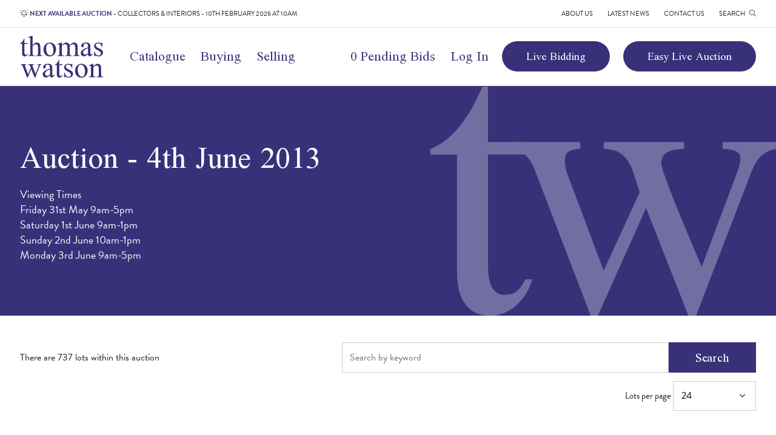

--- FILE ---
content_type: text/html; charset=UTF-8
request_url: https://www.thomaswatson.com/auction/auction-4th-june-2013
body_size: 6215
content:
<!DOCTYPE html>
<html class="no-js" lang="en">
<head>
	<meta charset="utf-8">
	<meta http-equiv="X-UA-Compatible" content="IE=edge,chrome=1">
	<meta name="viewport" content="width=device-width, initial-scale=1, viewport-fit=cover">

	<title>Auction - 4th June 2013 | Thomas Watson</title>
	<meta name="description" content="">

	<link rel="apple-touch-icon" sizes="57x57" href="/images/favicon/apple-icon-57x57.png">
	<link rel="apple-touch-icon" sizes="60x60" href="/images/favicon/apple-icon-60x60.png">
	<link rel="apple-touch-icon" sizes="72x72" href="/images/favicon/apple-icon-72x72.png">
	<link rel="apple-touch-icon" sizes="76x76" href="/images/favicon/apple-icon-76x76.png">
	<link rel="apple-touch-icon" sizes="114x114" href="/images/favicon/apple-icon-114x114.png">
	<link rel="apple-touch-icon" sizes="120x120" href="/images/favicon/apple-icon-120x120.png">
	<link rel="apple-touch-icon" sizes="144x144" href="/images/favicon/apple-icon-144x144.png">
	<link rel="apple-touch-icon" sizes="152x152" href="/images/favicon/apple-icon-152x152.png">
	<link rel="apple-touch-icon" sizes="180x180" href="/images/favicon/apple-icon-180x180.png">
	<link rel="icon" type="image/png" sizes="192x192"  href="/images/favicon/android-icon-192x192.png">
	<link rel="icon" type="image/png" sizes="32x32" href="/images/favicon/favicon-32x32.png">
	<link rel="icon" type="image/png" sizes="96x96" href="/images/favicon/favicon-96x96.png">
	<link rel="icon" type="image/png" sizes="16x16" href="/images/favicon/favicon-16x16.png">
	<link rel="manifest" href="/images/favicon/manifest.json">
	<meta name="msapplication-TileColor" content="#38317a">
	<meta name="msapplication-TileImage" content="/images/favicon/ms-icon-144x144.png">
	<meta name="theme-color" content="#38317a">

	<!-- CSRF Token -->
	<meta name="csrf-token" content="50nSYyaywl2arTdw4Wnn2wEQPlEqZYo9C0yUWMDE">

	<!-- Preloads -->
	<link rel="preload" href="/css/app.css?id=91620c593eb1ba50dcdceca9cdfa0d24" as="style">
	<link rel="preload" href="/js/app.js?id=0ca93cceecb92ed8281f5611fb35f313" as="script">
	<link rel="preload" href="/js/vue.js?id=b7d0888376a6afb753cf666af48c0bfe" as="script">

	<link rel="preload" as="font" href="/fonts/scheherazade/regular.woff2" type="font/woff2" crossorigin="anonymous">
	<link rel="preload" as="font" href="/fonts/scheherazade/bold.woff2" type="font/woff2" crossorigin="anonymous">

	<link rel="prefetch" as="font" href="/fonts/vendor/@fortawesome/fontawesome-pro/webfa-brands-400.woff2" type="font/woff2" crossorigin="anonymous">
	<link rel="prefetch" as="font" href="/fonts/vendor/@fortawesome/fontawesome-pro/webfa-light-300.woff2" type="font/woff2" crossorigin="anonymous">
	<link rel="prefetch" as="font" href="/fonts/vendor/@fortawesome/fontawesome-pro/webfa-solid-900.woff2" type="font/woff2" crossorigin="anonymous">

	<link rel="stylesheet" href="https://use.typekit.net/kmz2yrl.css">

	<link href="/css/app.css?id=91620c593eb1ba50dcdceca9cdfa0d24" rel="stylesheet">

			<script type="text/plain" data-cookiecategory="analytics">
(function(i,s,o,g,r,a,m){i['GoogleAnalyticsObject']=r;i[r]=i[r]||function(){
(i[r].q=i[r].q||[]).push(arguments)},i[r].l=1*new Date();a=s.createElement(o),
m=s.getElementsByTagName(o)[0];a.async=1;a.src=g;m.parentNode.insertBefore(a,m)
})(window,document,'script','//www.google-analytics.com/analytics.js','ga');
ga('create', 'UA-37195446-1', 'auto');  // Replace with your property ID.
ga('require', 'ec');
</script>
	
	<link rel="canonical" href="https://www.thomaswatson.com/auction/auction-4th-june-2013" />

</head>
<body>
	
			
	
	<div id="app">

		<alert-bridge session_alerts="null" session_status="null"></alert-bridge>
<alert></alert>

		<div class="top_bar">
		<div class="constraint">
						<div class="header_info">
				<a href="https://www.thomaswatson.com/auction/collectors-interiors-10th-february-2026-at-10am"><i class="fal fa-bell-on"></i> <b>Next available auction</b> - <span>Collectors &amp; Interiors - 10th February 2026 at 10am</span></a>
			</div>
						<ul class="top_menu">
									<li><a href="/about-us">About Us</a></li>
									<li><a href="/news">Latest News</a></li>
									<li><a href="/contact-us">Contact Us</a></li>
								<li class="search_button expander" data-expand="search">Search <i class="fal fa-search"></i></li>
			</ul>
		</div>
	</div>
	<header class="header">
		<div class="main_bar">
			<div class="constraint">
									<div class="logo">
						<a href="/"><img src="https://www.thomaswatson.com/images/main-logo.svg" alt="Thomas Watson"></a>
					</div>
								<div class="navigation expandable">
					<ul class="main_menu">
													<li><a href="/catalogue">Catalogue</a></li>
													<li><a href="/buying-at-auction">Buying</a></li>
													<li><a href="/selling-at-auction">Selling</a></li>
																			<li class="mobile_only"><a href="/about-us">About Us</a></li>
													<li class="mobile_only"><a href="/news">Latest News</a></li>
													<li class="mobile_only"><a href="/contact-us">Contact Us</a></li>
											</ul>
					<ul class="account_menu">
						<li>
							<minicart :count="0" mobile="false">
								<a href="/basket">0 Pending Bids</a>
							</minicart>
						</li>
						<li><a href="https://www.thomaswatson.com/login" class="menu_button account_link"> Log In</a></li>
					</ul>
					<ul class="external_bid_menu">
													<li><a href="https://thomaswatson.atgportals.net/" target="_blank">Live Bidding</a></li>
													<li><a href="https://www.easyliveauction.com/auctioneers/thomaswatson/" target="_blank">Easy Live Auction</a></li>
											</ul>
				</div>
				<minicart :count="0" mobile="true">
					<a href="/basket" class="mobile_minicart"><i class="fal fa-shopping-basket"  data-count="0"></i></a>
				</minicart>
				<button type="button" id="mobile_search_button" class="mobile_search_button expander" data-expand="search" data-icon1="fa-search" data-icon2="fa-search-minus"><i class="fal fa-fw fa-search"></i></button>
				<button type="button" id="mobile_menu_button" class="mobile_menu_button expander" data-expand="navigation" data-icon1="fa-bars" data-icon2="fa-times"><i class="fal fa-fw fa-bars"></i></button>
			</div>
		</div>


	</header>
		<section class="search expandable" id="search">
		<div class="search_inner constraint">
			<form method="GET" action="https://www.thomaswatson.com/search" accept-charset="UTF-8">
				<input type="text" name="s" value="" placeholder="Search keywords" autocomplete="off" />
				<button type="submit">Search</button>
			</form>
			<button type="button" class="search_close"><i class="fal fa-times-square"></i></button>
		</div>
	</section>
		
	<section class="page_intro">
		<div class="constraint">
			<div class="content">
				<h1>Auction - 4th June 2013</h1>
								<p>Viewing Times<br>Friday 31st May 9am-5pm<br />
Saturday 1st June 9am-1pm<br />
Sunday 2nd June 10am-1pm<br />
Monday 3rd June 9am-5pm</p>
							</div>
		</div>
	</section>

			<section class="lot_listing">
			<div class="constraint">

				<div class="lot_listing_search">
											<p>There are 737 lots within this auction</p>
										
					<form method="GET" action="https://www.thomaswatson.com/auction/auction-4th-june-2013" accept-charset="UTF-8">
						<input type="text" name="s" value="" placeholder="Search by keyword" autocomplete="off" />
						<input type="hidden" name="p" value="24">
						<button type="submit">Search</button>
					</form>

					<form method="GET" action="https://www.thomaswatson.com/auction/auction-4th-june-2013" accept-charset="UTF-8" id="pagesize">
						<label>Lots per page&nbsp;<select name="p" class="styled_select">
													<option value="24" >24</option>
													<option value="48" >48</option>
													<option value="96" >96</option>
												</select></label>
											</form>
				</div>

				<div class="lot_list card_list four_column">
											<a href="https://www.thomaswatson.com/lot/-p-tray-of-beswick-melba-and-other-animals-9-p" class="list_item with_sash" title="Tray of Beswick, Melba and Other Animals (9)" data-sash="1">
					<div class="image" style="background-image: url(https://thomaswatson.s3.eu-west-2.amazonaws.com/media/7840/conversions/1632825943-thumb.jpg);">
				<img src="https://thomaswatson.s3.eu-west-2.amazonaws.com/media/7840/conversions/1632825943-thumb.jpg" alt="Tray of Beswick, Melba and Other Animals (9)" loading="lazy">
			</div>
				<div class="text">
						<h2>Tray of Beswick, Melba and Other Animals (9)</h2>
												<h3>Sold for: &pound;95.00</h3>
										<p class="button">View </p>
		</div>
	</a>											<a href="https://www.thomaswatson.com/lot/-p-a-collection-of-royal-albert-beswick-and-royal-doulton-beatrix-potter-characters-16-p" class="list_item with_sash" title="A Collection of Royal Albert, Beswick and Royal Doulton Beatrix Potter Characters (16)" data-sash="2">
					<div class="image" style="background-image: url(https://thomaswatson.s3.eu-west-2.amazonaws.com/media/7841/conversions/1632825943-thumb.jpg);">
				<img src="https://thomaswatson.s3.eu-west-2.amazonaws.com/media/7841/conversions/1632825943-thumb.jpg" alt="A Collection of Royal Albert, Beswick and Royal Doulton Beatrix Potter..." loading="lazy">
			</div>
				<div class="text">
						<h2>A Collection of Royal Albert, Beswick and Royal Doulton Beatrix Potter...</h2>
												<h3>Sold for: &pound;120.00</h3>
										<p class="button">View </p>
		</div>
	</a>											<a href="https://www.thomaswatson.com/lot/-p-a-collection-of-beswick-dux-and-royal-doulton-animals-9-p" class="list_item with_sash" title="A Collection of Beswick, Dux and Royal Doulton Animals (9)" data-sash="3">
					<div class="image" style="background-image: url(https://thomaswatson.s3.eu-west-2.amazonaws.com/media/7842/conversions/1632825943-thumb.jpg);">
				<img src="https://thomaswatson.s3.eu-west-2.amazonaws.com/media/7842/conversions/1632825943-thumb.jpg" alt="A Collection of Beswick, Dux and Royal Doulton Animals (9)" loading="lazy">
			</div>
				<div class="text">
						<h2>A Collection of Beswick, Dux and Royal Doulton Animals (9)</h2>
												<h3>Sold for: &pound;80.00</h3>
										<p class="button">View </p>
		</div>
	</a>											<a href="https://www.thomaswatson.com/lot/-p-four-staffordshire-pottery-figures-on-horse-back-p" class="list_item with_sash" title="Four Staffordshire Pottery Figures on Horse Back" data-sash="4">
					<div class="image" style="background-image: url(https://thomaswatson.s3.eu-west-2.amazonaws.com/media/7843/conversions/1632825943-thumb.jpg);">
				<img src="https://thomaswatson.s3.eu-west-2.amazonaws.com/media/7843/conversions/1632825943-thumb.jpg" alt="Four Staffordshire Pottery Figures on Horse Back" loading="lazy">
			</div>
				<div class="text">
						<h2>Four Staffordshire Pottery Figures on Horse Back</h2>
												<h3>Sold for: &pound;40.00</h3>
										<p class="button">View </p>
		</div>
	</a>											<a href="https://www.thomaswatson.com/lot/-p-a-quantity-of-model-vehicles-including-a-corgi-007-aston-martin-db5-p" class="list_item with_sash" title="A Quantity of Model Vehicles including a Corgi 007 Aston Martin DB5" data-sash="5">
					<div class="image" style="background-image: url(https://thomaswatson.s3.eu-west-2.amazonaws.com/media/7844/conversions/1632825943-thumb.jpg);">
				<img src="https://thomaswatson.s3.eu-west-2.amazonaws.com/media/7844/conversions/1632825943-thumb.jpg" alt="A Quantity of Model Vehicles including a Corgi 007 Aston Martin DB5" loading="lazy">
			</div>
				<div class="text">
						<h2>A Quantity of Model Vehicles including a Corgi 007 Aston Martin DB5</h2>
												<h3>Sold for: &pound;25.00</h3>
										<p class="button">View </p>
		</div>
	</a>											<a href="https://www.thomaswatson.com/lot/-p-cased-horn-handle-carving-set-cased-sewing-implements-and-a-chess-set-p" class="list_item with_sash" title="Cased Horn Handle Carving Set, Cased Sewing Implements and a Chess Set" data-sash="6">
					<div class="image" style="background-image: url(https://thomaswatson.s3.eu-west-2.amazonaws.com/media/7845/conversions/1632825943-thumb.jpg);">
				<img src="https://thomaswatson.s3.eu-west-2.amazonaws.com/media/7845/conversions/1632825943-thumb.jpg" alt="Cased Horn Handle Carving Set, Cased Sewing Implements and a Chess Set" loading="lazy">
			</div>
				<div class="text">
						<h2>Cased Horn Handle Carving Set, Cased Sewing Implements and a Chess Set</h2>
												<h3>Sold for: &pound;50.00</h3>
										<p class="button">View </p>
		</div>
	</a>											<a href="https://www.thomaswatson.com/lot/-p-silver-plated-egg-cruet-sporran-hoof-brass-mounted-snuff-box-and-a-silver-mounted-top-of-a-cane-4-p" class="list_item with_sash" title="Silver Plated Egg Cruet, Sporran, Hoof, Brass Mounted Snuff Box and a Silver Mounted Top of a Cane (4)" data-sash="7">
					<div class="image" style="background-image: url(https://thomaswatson.s3.eu-west-2.amazonaws.com/media/7846/conversions/1632825943-thumb.jpg);">
				<img src="https://thomaswatson.s3.eu-west-2.amazonaws.com/media/7846/conversions/1632825943-thumb.jpg" alt="Silver Plated Egg Cruet, Sporran, Hoof, Brass Mounted Snuff Box and a..." loading="lazy">
			</div>
				<div class="text">
						<h2>Silver Plated Egg Cruet, Sporran, Hoof, Brass Mounted Snuff Box and a...</h2>
												<h3>Sold for: &pound;90.00</h3>
										<p class="button">View </p>
		</div>
	</a>											<a href="https://www.thomaswatson.com/lot/-p-pewter-pepper-pot-seven-measures-silver-pepper-pot-etc-p" class="list_item with_sash" title="Pewter pepper pot, Seven Measures, Silver pepper pot etc" data-sash="8">
					<div class="image" style="background-image: url(https://thomaswatson.s3.eu-west-2.amazonaws.com/media/7847/conversions/1632825944-thumb.jpg);">
				<img src="https://thomaswatson.s3.eu-west-2.amazonaws.com/media/7847/conversions/1632825944-thumb.jpg" alt="Pewter pepper pot, Seven Measures, Silver pepper pot etc" loading="lazy">
			</div>
				<div class="text">
						<h2>Pewter pepper pot, Seven Measures, Silver pepper pot etc</h2>
												<h3>Sold for: &pound;20.00</h3>
										<p class="button">View </p>
		</div>
	</a>											<a href="https://www.thomaswatson.com/lot/-p-victorian-papier-mache-inkstand-two-wall-brackets-box-unframed-sampler-etc-p" class="list_item with_sash" title="Victorian Papier Mache Inkstand, Two Wall Brackets, Box, Unframed Sampler etc" data-sash="9">
					<div class="image" style="background-image: url(https://thomaswatson.s3.eu-west-2.amazonaws.com/media/7848/conversions/1632825944-thumb.jpg);">
				<img src="https://thomaswatson.s3.eu-west-2.amazonaws.com/media/7848/conversions/1632825944-thumb.jpg" alt="Victorian Papier Mache Inkstand, Two Wall Brackets, Box, Unframed Sampler..." loading="lazy">
			</div>
				<div class="text">
						<h2>Victorian Papier Mache Inkstand, Two Wall Brackets, Box, Unframed Sampler...</h2>
												<h3>Sold for: &pound;55.00</h3>
										<p class="button">View </p>
		</div>
	</a>											<a href="https://www.thomaswatson.com/lot/-p-masons-strathmore-bowl-and-a-check-tea-service-p" class="list_item with_sash" title="Masons Strathmore Bowl and a &#039;Check&#039; Tea Service" data-sash="10">
					<div class="image" style="background-image: url(https://thomaswatson.s3.eu-west-2.amazonaws.com/media/7849/conversions/1632825944-thumb.jpg);">
				<img src="https://thomaswatson.s3.eu-west-2.amazonaws.com/media/7849/conversions/1632825944-thumb.jpg" alt="Masons Strathmore Bowl and a &#039;Check&#039; Tea Service" loading="lazy">
			</div>
				<div class="text">
						<h2>Masons Strathmore Bowl and a &#039;Check&#039; Tea Service</h2>
												<h3>Item did not sell at auction</h3>
										<p class="button">View </p>
		</div>
	</a>											<a href="https://www.thomaswatson.com/lot/-p-two-royal-doulton-figurines-wisdom-and-thank-you-royal-crown-derby-coffee-can-and-saucer-photograph-frame-aynsley-cup-and-saucer-cut-glass-blue-bowl-etc-p" class="list_item with_sash" title="Two Royal Doulton Figurines &#039;Wisdom&#039; and &#039;Thank You&#039;, Royal Crown Derby Coffee Can and Saucer, Photograph Frame, Aynsley Cup and Saucer, Cut Glass Blue Bowl etc" data-sash="11">
					<div class="image" style="background-image: url(https://thomaswatson.s3.eu-west-2.amazonaws.com/media/7850/conversions/1632825944-thumb.jpg);">
				<img src="https://thomaswatson.s3.eu-west-2.amazonaws.com/media/7850/conversions/1632825944-thumb.jpg" alt="Two Royal Doulton Figurines &#039;Wisdom&#039; and &#039;Thank You&#039;, Royal Crown Derby..." loading="lazy">
			</div>
				<div class="text">
						<h2>Two Royal Doulton Figurines &#039;Wisdom&#039; and &#039;Thank You&#039;, Royal Crown Derby...</h2>
												<h3>Sold for: &pound;30.00</h3>
										<p class="button">View </p>
		</div>
	</a>											<a href="https://www.thomaswatson.com/lot/-p-a-quantity-of-xixth-century-and-later-wine-glasses-p" class="list_item with_sash" title="A Quantity of XIXth Century and Later Wine Glasses" data-sash="12">
					<div class="image" style="background-image: url(https://thomaswatson.s3.eu-west-2.amazonaws.com/media/7851/conversions/1632825944-thumb.jpg);">
				<img src="https://thomaswatson.s3.eu-west-2.amazonaws.com/media/7851/conversions/1632825944-thumb.jpg" alt="A Quantity of XIXth Century and Later Wine Glasses" loading="lazy">
			</div>
				<div class="text">
						<h2>A Quantity of XIXth Century and Later Wine Glasses</h2>
												<h3>Item did not sell at auction</h3>
										<p class="button">View </p>
		</div>
	</a>											<a href="https://www.thomaswatson.com/lot/-p-pair-of-chamberlains-plates-staffordshire-hound-two-xviiith-century-tea-bowls-clarice-cliff-harvest-preserve-pot-cloisonne-ginger-jar-and-vase-etc-p" class="list_item with_sash" title="Pair of Chamberlains Plates, Staffordshire Hound, Two XVIIIth Century Tea Bowls, Clarice Cliff Harvest Preserve Pot, Cloisonne Ginger Jar and Vase etc" data-sash="13">
					<div class="image" style="background-image: url(https://thomaswatson.s3.eu-west-2.amazonaws.com/media/7852/conversions/1632825944-thumb.jpg);">
				<img src="https://thomaswatson.s3.eu-west-2.amazonaws.com/media/7852/conversions/1632825944-thumb.jpg" alt="Pair of Chamberlains Plates, Staffordshire Hound, Two XVIIIth Century..." loading="lazy">
			</div>
				<div class="text">
						<h2>Pair of Chamberlains Plates, Staffordshire Hound, Two XVIIIth Century...</h2>
												<h3>Sold for: &pound;60.00</h3>
										<p class="button">View </p>
		</div>
	</a>											<a href="https://www.thomaswatson.com/lot/-p-lladro-fox-three-nao-figures-and-a-cat-5-p" class="list_item with_sash" title="Lladro Fox, Three Nao Figures and a Cat (5)" data-sash="14">
					<div class="image" style="background-image: url(https://thomaswatson.s3.eu-west-2.amazonaws.com/media/7853/conversions/1632825944-thumb.jpg);">
				<img src="https://thomaswatson.s3.eu-west-2.amazonaws.com/media/7853/conversions/1632825944-thumb.jpg" alt="Lladro Fox, Three Nao Figures and a Cat (5)" loading="lazy">
			</div>
				<div class="text">
						<h2>Lladro Fox, Three Nao Figures and a Cat (5)</h2>
												<h3>Sold for: &pound;55.00</h3>
										<p class="button">View </p>
		</div>
	</a>											<a href="https://www.thomaswatson.com/lot/-p-a-continental-decorative-coffee-service-and-a-teapot-p" class="list_item with_sash" title="A Continental Decorative Coffee Service and a Teapot" data-sash="15">
					<div class="image" style="background-image: url(https://thomaswatson.s3.eu-west-2.amazonaws.com/media/7854/conversions/1632825944-thumb.jpg);">
				<img src="https://thomaswatson.s3.eu-west-2.amazonaws.com/media/7854/conversions/1632825944-thumb.jpg" alt="A Continental Decorative Coffee Service and a Teapot" loading="lazy">
			</div>
				<div class="text">
						<h2>A Continental Decorative Coffee Service and a Teapot</h2>
												<h3>Sold for: &pound;35.00</h3>
										<p class="button">View </p>
		</div>
	</a>											<a href="https://www.thomaswatson.com/lot/-p-royal-winton-hazel-tea-and-coffee-ware-p" class="list_item with_sash" title="Royal Winton &#039;Hazel&#039; Tea and Coffee Ware" data-sash="16">
					<div class="image" style="background-image: url(https://thomaswatson.s3.eu-west-2.amazonaws.com/media/7855/conversions/1632825944-thumb.jpg);">
				<img src="https://thomaswatson.s3.eu-west-2.amazonaws.com/media/7855/conversions/1632825944-thumb.jpg" alt="Royal Winton &#039;Hazel&#039; Tea and Coffee Ware" loading="lazy">
			</div>
				<div class="text">
						<h2>Royal Winton &#039;Hazel&#039; Tea and Coffee Ware</h2>
												<h3>Item did not sell at auction</h3>
										<p class="button">View </p>
		</div>
	</a>											<a href="https://www.thomaswatson.com/lot/three-shelley-tureens-meat-plate-two-soup-bowls-and-a-plate" class="list_item with_sash" title="Three Shelley Tureens, Meat Plate, Two Soup Bowls and a Plate" data-sash="17">
					<div class="image" style="background-image: url(https://thomaswatson.s3.eu-west-2.amazonaws.com/media/7856/conversions/1632825944-thumb.jpg);">
				<img src="https://thomaswatson.s3.eu-west-2.amazonaws.com/media/7856/conversions/1632825944-thumb.jpg" alt="Three Shelley Tureens, Meat Plate, Two Soup Bowls and a Plate" loading="lazy">
			</div>
				<div class="text">
						<h2>Three Shelley Tureens, Meat Plate, Two Soup Bowls and a Plate</h2>
												<h3>Item did not sell at auction</h3>
										<p class="button">View </p>
		</div>
	</a>											<a href="https://www.thomaswatson.com/lot/-p-seven-coalport-figurines-coalport-caughley-mask-head-jug-and-coalport-egg-shaped-box-p" class="list_item with_sash" title="Seven Coalport Figurines, Coalport Caughley Mask Head Jug and Coalport Egg Shaped Box" data-sash="18">
					<div class="image" style="background-image: url(https://thomaswatson.s3.eu-west-2.amazonaws.com/media/7857/conversions/1632825944-thumb.jpg);">
				<img src="https://thomaswatson.s3.eu-west-2.amazonaws.com/media/7857/conversions/1632825944-thumb.jpg" alt="Seven Coalport Figurines, Coalport Caughley Mask Head Jug and Coalport..." loading="lazy">
			</div>
				<div class="text">
						<h2>Seven Coalport Figurines, Coalport Caughley Mask Head Jug and Coalport...</h2>
												<h3>Sold for: &pound;80.00</h3>
										<p class="button">View </p>
		</div>
	</a>											<a href="https://www.thomaswatson.com/lot/-p-five-small-royal-doulton-figurines-p" class="list_item with_sash" title="Five Small Royal Doulton Figurines" data-sash="19">
					<div class="image" style="background-image: url(https://thomaswatson.s3.eu-west-2.amazonaws.com/media/7858/conversions/1632825944-thumb.jpg);">
				<img src="https://thomaswatson.s3.eu-west-2.amazonaws.com/media/7858/conversions/1632825944-thumb.jpg" alt="Five Small Royal Doulton Figurines" loading="lazy">
			</div>
				<div class="text">
						<h2>Five Small Royal Doulton Figurines</h2>
												<h3>Sold for: &pound;50.00</h3>
										<p class="button">View </p>
		</div>
	</a>											<a href="https://www.thomaswatson.com/lot/-p-a-collection-of-pratt-ware-including-teapot-loving-cup-three-mugs-two-cups-and-saucer-and-two-jars-p" class="list_item with_sash" title="A Collection of Pratt Ware including Teapot, Loving Cup, Three Mugs, Two Cups and Saucer and Two Jars" data-sash="20">
					<div class="image" style="background-image: url(https://thomaswatson.s3.eu-west-2.amazonaws.com/media/7859/conversions/1632825944-thumb.jpg);">
				<img src="https://thomaswatson.s3.eu-west-2.amazonaws.com/media/7859/conversions/1632825944-thumb.jpg" alt="A Collection of Pratt Ware including Teapot, Loving Cup, Three Mugs, Two..." loading="lazy">
			</div>
				<div class="text">
						<h2>A Collection of Pratt Ware including Teapot, Loving Cup, Three Mugs, Two...</h2>
												<h3>Sold for: &pound;90.00</h3>
										<p class="button">View </p>
		</div>
	</a>											<a href="https://www.thomaswatson.com/lot/-p-two-royal-doulton-and-two-royal-worcester-figurines-p" class="list_item with_sash" title="Two Royal Doulton and Two Royal Worcester Figurines" data-sash="21">
					<div class="image" style="background-image: url(https://thomaswatson.s3.eu-west-2.amazonaws.com/media/7860/conversions/1632825944-thumb.jpg);">
				<img src="https://thomaswatson.s3.eu-west-2.amazonaws.com/media/7860/conversions/1632825944-thumb.jpg" alt="Two Royal Doulton and Two Royal Worcester Figurines" loading="lazy">
			</div>
				<div class="text">
						<h2>Two Royal Doulton and Two Royal Worcester Figurines</h2>
												<h3>Sold for: &pound;70.00</h3>
										<p class="button">View </p>
		</div>
	</a>											<a href="https://www.thomaswatson.com/lot/-p-caithness-glass-paperweight-vases-etc-p" class="list_item with_sash" title="Caithness Glass Paperweight, Vases etc" data-sash="22">
					<div class="image" style="background-image: url(https://thomaswatson.s3.eu-west-2.amazonaws.com/media/7861/conversions/1632825944-thumb.jpg);">
				<img src="https://thomaswatson.s3.eu-west-2.amazonaws.com/media/7861/conversions/1632825944-thumb.jpg" alt="Caithness Glass Paperweight, Vases etc" loading="lazy">
			</div>
				<div class="text">
						<h2>Caithness Glass Paperweight, Vases etc</h2>
												<h3>Sold for: &pound;55.00</h3>
										<p class="button">View </p>
		</div>
	</a>											<a href="https://www.thomaswatson.com/lot/-p-georgian-bristol-blue-brandy-decanter-stirrup-glass-etc-p" class="list_item with_sash" title="Georgian Bristol Blue &#039;Brandy&#039; Decanter, Stirrup Glass etc" data-sash="23">
					<div class="image" style="background-image: url(https://thomaswatson.s3.eu-west-2.amazonaws.com/media/7862/conversions/1632825944-thumb.jpg);">
				<img src="https://thomaswatson.s3.eu-west-2.amazonaws.com/media/7862/conversions/1632825944-thumb.jpg" alt="Georgian Bristol Blue &#039;Brandy&#039; Decanter, Stirrup Glass etc" loading="lazy">
			</div>
				<div class="text">
						<h2>Georgian Bristol Blue &#039;Brandy&#039; Decanter, Stirrup Glass etc</h2>
												<h3>Sold for: &pound;25.00</h3>
										<p class="button">View </p>
		</div>
	</a>											<a href="https://www.thomaswatson.com/lot/-p-royal-doulton-beswick-and-other-dog-royal-doulton-figure-coalport-figure-etc-p" class="list_item with_sash" title="Royal Doulton, Beswick and Other Dog, Royal Doulton Figure, Coalport Figure etc" data-sash="24">
					<div class="image" style="background-image: url(https://thomaswatson.s3.eu-west-2.amazonaws.com/media/7863/conversions/1632825944-thumb.jpg);">
				<img src="https://thomaswatson.s3.eu-west-2.amazonaws.com/media/7863/conversions/1632825944-thumb.jpg" alt="Royal Doulton, Beswick and Other Dog, Royal Doulton Figure, Coalport Figure..." loading="lazy">
			</div>
				<div class="text">
						<h2>Royal Doulton, Beswick and Other Dog, Royal Doulton Figure, Coalport Figure...</h2>
												<h3>Sold for: &pound;65.00</h3>
										<p class="button">View </p>
		</div>
	</a>									</div>

			</div>
		</section>
		<div class="pagination_wrapper">
			<nav>
        <ul class="pagination">
		
					<li class="page-item disabled" aria-disabled="true" aria-label="&laquo; Previous">
				<span class="page-link" aria-hidden="true">&lsaquo;</span>
			</li>
		
		
									<li class="page-item c  active">
					<a class="page-link d" href="https://www.thomaswatson.com/auction/auction-4th-june-2013?page=1">1</a>
				</li>
							<li class="page-item c ">
					<a class="page-link d" href="https://www.thomaswatson.com/auction/auction-4th-june-2013?page=2">2</a>
				</li>
							<li class="page-item c ">
					<a class="page-link d" href="https://www.thomaswatson.com/auction/auction-4th-june-2013?page=3">3</a>
				</li>
							<li class="page-item c ">
					<a class="page-link d" href="https://www.thomaswatson.com/auction/auction-4th-june-2013?page=4">4</a>
				</li>
												
                <li class="page-item not_mobile" aria-disabled="true"><span class="page-link">...</span></li>
                <li class="page-item mobile_only"><a class="page-link d" href="https://www.thomaswatson.com/auction/auction-4th-june-2013?page=31">Last</a></li>
						<li class="page-item not_mobile">
				<a class="page-link" href="https://www.thomaswatson.com/auction/auction-4th-june-2013?page=31">31</a>
			</li>
		
		
					<li class="page-item g">
				<a class="page-link" href="https://www.thomaswatson.com/auction/auction-4th-june-2013?page=2" rel="next" aria-label="Next &raquo;">&rsaquo;</a>
			</li>
			</ul>
</nav>

		</div>
	

		<section class="newsletter_signup">
		<div class="constraint">

			<div class="title">
				<h4>Sign up to our newsletter</h4>
			</div>
		
			<!-- Begin Mailchimp Signup Form -->

			<div id="mc_embed_signup">
				<form action="https://thomaswatson.us13.list-manage.com/subscribe/post?u=e7c32590f13f194de9e9d076d&amp;id=ca7a9fad6d" method="post" id="mc-embedded-subscribe-form" name="mc-embedded-subscribe-form" class="validate" target="_blank" novalidate>
					<div id="mc_embed_signup_scroll">
						<div class="mc-field-group">
							<input type="email" value="" name="EMAIL" class="required email" id="mce-EMAIL" placeholder=" ">
							<label for="mce-EMAIL">Enter your email address</label>
						</div>
						<div id="mce-responses" class="clear">
							<div class="response" id="mce-error-response" style="display:none"></div>
							<div class="response" id="mce-success-response" style="display:none"></div>
						</div>    <!-- real people should not fill this in and expect good things - do not remove this or risk form bot signups-->
						<div style="position: absolute; left: -5000px;" aria-hidden="true"><input type="text" name="b_e7c32590f13f194de9e9d076d_ca7a9fad6d" tabindex="-1" value=""></div>
						<div class="clear mc-submit-button"><button type="submit" name="subscribe" id="mc-embedded-subscribe"><i class="fal fa-envelope"></i> Sign Up</button></div>
					</div>
				</form>
			</div>
			
		
		</div>
	</section>		<footer class="footer">
		<div class="constraint">
			<div class="footer_column">
				<h4>Quick Links</h4>
				<ul>
									<li><a href="/catalogue">Catalogue</a></li>
									<li><a href="/buying-at-auction">Buying</a></li>
									<li><a href="/selling-at-auction">Selling</a></li>
									<li><a href="/faqs">FAQs</a></li>
								</ul>
			</div>
			<div class="footer_column">
				<h4>Bidding</h4>
				<ul>
									<li><a href="/login">Log In</a></li>
									<li><a href="https://thomaswatson.atgportals.net/">Live Bidding</a></li>
									<li><a href="https://www.easyliveauction.com/auctioneers/thomaswatson/">Easy Live Auction</a></li>
								</ul>
			</div>
			<div class="footer_column">
				<h4>Contact Us</h4>
								<p><span>The Gallery Saleroom</span>, <span>Northumberland Street</span>, <span>Darlington</span>, <span>County Durham</span>, <span>DL3 7HJ</span></p>
				<p>
					<span>Telephone: <a href="tel:01325 462559">01325 462559</a></span>
					<span>Email: <a href="mailto:enquiries@thomaswatson.com">enquiries@thomaswatson.com</a></span>
				</p>
			</div>
			<div class="footer_column">
			</div>
		</div>
	</footer>

	<div class="legal">
		<div class="constraint">
			<ul>
									<li><a href="/privacy-policy">Privacy Policy</a></li>
									<li><a href="/terms-and-conditions">Terms &amp; Conditions</a></li>
							</ul>
			<p>Website designed &amp; developed by <a href="https://hush.digital" target="_blank" style="color: #F280AB;">hush.digital</a></p>
		</div>
	</div>
	</div>
 
	<!-- Scripts -->
	<script src="/js/app.js?id=0ca93cceecb92ed8281f5611fb35f313"></script>
	<script src="/js/vue.js?id=b7d0888376a6afb753cf666af48c0bfe"></script>

				<script type='text/javascript' src='//s3.amazonaws.com/downloads.mailchimp.com/js/mc-validate.js'></script><script type='text/javascript'>(function($) {window.fnames = new Array(); window.ftypes = new Array();fnames[0]='EMAIL';ftypes[0]='email';fnames[1]='FNAME';ftypes[1]='text';fnames[2]='LNAME';ftypes[2]='text';fnames[3]='ADDRESS';ftypes[3]='address';fnames[4]='PHONE';ftypes[4]='phone';fnames[5]='MMERGE5';ftypes[5]='text';}(jQuery));var $mcj = jQuery.noConflict(true);</script>
				
			
	
</body>
</html>

--- FILE ---
content_type: image/svg+xml
request_url: https://www.thomaswatson.com/images/main-logo.svg
body_size: 4196
content:
<svg id="Layer_1" data-name="Layer 1" xmlns="http://www.w3.org/2000/svg" xmlns:xlink="http://www.w3.org/1999/xlink" viewBox="0 0 494.81 248.86"><defs><style>.cls-1{fill:none;}.cls-2{clip-path:url(#clip-path);}.cls-3{fill:#38317a;}</style><clipPath id="clip-path" transform="translate(-151.1 -260.13)"><rect class="cls-1" width="800" height="800"/></clipPath></defs><g class="cls-2"><path class="cls-3" d="M198,366.14a26,26,0,0,1-2.69,6.29,24.13,24.13,0,0,1-4.33,5.39,20.3,20.3,0,0,1-5.67,3.76,16,16,0,0,1-6.62,1.41,14.55,14.55,0,0,1-7.53-1.74,13.88,13.88,0,0,1-4.72-4.61,18.61,18.61,0,0,1-2.47-6.57,42.46,42.46,0,0,1-.67-7.63v-53.8H151.1v-2.58a27.12,27.12,0,0,0,8-4.83,44.52,44.52,0,0,0,6.62-7.13,62,62,0,0,0,5.28-8.37q2.31-4.38,4-8.42h2.58v25.6h18.2v5.73H177.6v51.77a35.13,35.13,0,0,0,.28,4.16,17.22,17.22,0,0,0,1.07,4.21,8.16,8.16,0,0,0,2.3,3.26,5.77,5.77,0,0,0,3.88,1.29,8.89,8.89,0,0,0,6.06-2,13.81,13.81,0,0,0,3.6-5.22Z" transform="translate(-151.1 -260.13)"/><path class="cls-3" d="M245.66,380.4v-3.25a28.62,28.62,0,0,0,6.23-.56,7.78,7.78,0,0,0,3.82-2,7.36,7.36,0,0,0,1.91-3.82,31,31,0,0,0,.51-6.23V334.13c0-2.91-.1-5.76-.29-8.53a25.61,25.61,0,0,0-1.51-7.41,11.93,11.93,0,0,0-3.71-5.22,10.94,10.94,0,0,0-7-2,16.64,16.64,0,0,0-5.62,1,26.27,26.27,0,0,0-5.16,2.47,28.47,28.47,0,0,0-4.61,3.53q-2.13,2-3.93,4.05v42.56a39.81,39.81,0,0,0,.4,6.34,6.9,6.9,0,0,0,1.74,3.82,7.06,7.06,0,0,0,3.76,1.91,32.54,32.54,0,0,0,6.46.51v3.25H200.29v-3.25a24.59,24.59,0,0,0,6.06-.62,7.25,7.25,0,0,0,3.71-2.13,8,8,0,0,0,1.8-3.88,33.46,33.46,0,0,0,.45-5.95V282.7a29.18,29.18,0,0,0-1-8.59c-.67-2.14-2.24-3.2-4.71-3.2a13.06,13.06,0,0,0-3.15.39,31.34,31.34,0,0,0-3.14,1l-1.35-2.92,23.47-9.21h3.93v56.6a51.66,51.66,0,0,1,4.94-6.29,34.74,34.74,0,0,1,5.9-5.11,29.1,29.1,0,0,1,6.91-3.48,24.09,24.09,0,0,1,8-1.29q7.41,0,11.51,3.42a20.57,20.57,0,0,1,6.07,8.59A38.66,38.66,0,0,1,272,323.92c.27,4.11.4,8,.4,11.67v29a37.44,37.44,0,0,0,.39,5.95,8.11,8.11,0,0,0,1.63,3.88,6.55,6.55,0,0,0,3.48,2.13,23.25,23.25,0,0,0,5.95.62v3.25Z" transform="translate(-151.1 -260.13)"/><path class="cls-3" d="M365.49,340.2a49.79,49.79,0,0,1-2.64,16.17A42.25,42.25,0,0,1,355.27,370a37.24,37.24,0,0,1-12,9.43A35.12,35.12,0,0,1,327.3,383a33.85,33.85,0,0,1-15.21-3.37,35.66,35.66,0,0,1-11.57-9,42.38,42.38,0,0,1-7.41-13,44.25,44.25,0,0,1-2.64-15.16,47.18,47.18,0,0,1,2.64-15.73,41.92,41.92,0,0,1,7.58-13.36,37.21,37.21,0,0,1,11.9-9.32,34.44,34.44,0,0,1,15.61-3.48,37.25,37.25,0,0,1,15.33,3.08,34.91,34.91,0,0,1,11.79,8.48,38,38,0,0,1,7.53,12.64,44.76,44.76,0,0,1,2.64,15.44m-15.84,6.63q0-3.72-.45-8.2a64.11,64.11,0,0,0-1.57-9,57,57,0,0,0-2.92-8.76,31.29,31.29,0,0,0-4.49-7.53,21,21,0,0,0-6.4-5.28,17.82,17.82,0,0,0-8.42-2,15,15,0,0,0-9.44,2.86,20.31,20.31,0,0,0-5.84,7.19,32.24,32.24,0,0,0-2.92,9.49,65.52,65.52,0,0,0-.78,9.77,75.08,75.08,0,0,0,2.13,17.3,56.26,56.26,0,0,0,3,8.92,33.12,33.12,0,0,0,4.54,7.7,21.49,21.49,0,0,0,6.35,5.39,17.05,17.05,0,0,0,8.37,2q6.06,0,9.77-2.87a18.91,18.91,0,0,0,5.72-7.29,33.53,33.53,0,0,0,2.7-9.72,78.9,78.9,0,0,0,.67-10" transform="translate(-151.1 -260.13)"/><path class="cls-3" d="M467.35,380.4v-3.25a28.52,28.52,0,0,0,7-.68,6.28,6.28,0,0,0,3.7-2.35,9.22,9.22,0,0,0,1.46-4.44,67.85,67.85,0,0,0,.28-6.8V329.31a43,43,0,0,0-.5-6.57,19.34,19.34,0,0,0-1.91-6,10.94,10.94,0,0,0-10.5-6.07,18.08,18.08,0,0,0-5.67.9A25.67,25.67,0,0,0,456,314a35.09,35.09,0,0,0-4.77,3.42c-1.5,1.28-2.92,2.58-4.27,3.93v41.55a56.11,56.11,0,0,0,.34,6.8,9.25,9.25,0,0,0,1.57,4.44,6.57,6.57,0,0,0,3.76,2.35,27.87,27.87,0,0,0,6.91.68v3.25H420.18v-3.25a29,29,0,0,0,7.13-.68,6.63,6.63,0,0,0,3.76-2.3,8.5,8.5,0,0,0,1.52-4.38,69.14,69.14,0,0,0,.28-6.91V329.31a41.33,41.33,0,0,0-.56-6.74,20.32,20.32,0,0,0-2-6.07,11.54,11.54,0,0,0-4-4.38,12,12,0,0,0-6.63-1.68,17.65,17.65,0,0,0-5.78.95,28.19,28.19,0,0,0-5.28,2.47,31.63,31.63,0,0,0-4.72,3.49c-1.46,1.31-2.86,2.63-4.21,4v41.55a56.11,56.11,0,0,0,.34,6.8,9.35,9.35,0,0,0,1.57,4.44,6.57,6.57,0,0,0,3.82,2.35,28.54,28.54,0,0,0,7,.68v3.25H374v-3.25a19.27,19.27,0,0,0,6.46-.85,6.9,6.9,0,0,0,3.48-2.58,9.56,9.56,0,0,0,1.46-4.43,62.17,62.17,0,0,0,.28-6.41V325.82c0-1.72-.05-3.42-.16-5.1a22.65,22.65,0,0,0-.74-4.55,7.2,7.2,0,0,0-1.79-3.26,4.43,4.43,0,0,0-3.26-1.24,11.29,11.29,0,0,0-2.92.4A23.18,23.18,0,0,0,374,313l-1.46-3L396,300.56h3.7V317q2.7-2.91,5.62-5.84a49.57,49.57,0,0,1,6.23-5.28,32.77,32.77,0,0,1,7-3.81,21.7,21.7,0,0,1,8.08-1.46q8.31,0,13.09,4.32T446.46,317q2.7-3.13,5.56-6.06a44.26,44.26,0,0,1,6.12-5.22,30.61,30.61,0,0,1,7-3.71,23.67,23.67,0,0,1,8.37-1.4,18.94,18.94,0,0,1,10.27,2.52,18.66,18.66,0,0,1,6.29,6.57,27.71,27.71,0,0,1,3.15,9.21,65.09,65.09,0,0,1,.84,10.45v33.57a60.64,60.64,0,0,0,.28,6.29,9.86,9.86,0,0,0,1.46,4.5,6.77,6.77,0,0,0,3.54,2.63,19.32,19.32,0,0,0,6.4.85v3.25Z" transform="translate(-151.1 -260.13)"/><path class="cls-3" d="M583.25,369.17q-1.57,2.15-3.54,4.44a31.63,31.63,0,0,1-4.27,4.16,22.17,22.17,0,0,1-5,3,13.91,13.91,0,0,1-5.61,1.18,7.61,7.61,0,0,1-7.19-4.1,13.34,13.34,0,0,1-1.4-4.1,25.92,25.92,0,0,1-.4-4.61l-5.61,4.5a56.82,56.82,0,0,1-5.84,4.1,35.29,35.29,0,0,1-6.29,3A20.77,20.77,0,0,1,531,382a19.13,19.13,0,0,1-7.81-1.52,16.33,16.33,0,0,1-5.78-4.21,18.52,18.52,0,0,1-3.6-6.35,24.61,24.61,0,0,1-1.23-7.91,17.46,17.46,0,0,1,2.19-8.65,28.14,28.14,0,0,1,5.78-7.19,47.05,47.05,0,0,1,8.2-5.89,93.21,93.21,0,0,1,9.43-4.72q4.83-2.09,9.44-3.65l8.19-2.81v-3.14a54.73,54.73,0,0,0-.5-7.58,18.78,18.78,0,0,0-2.08-6.52,12,12,0,0,0-4.38-4.55,18,18,0,0,0-13.7-.61,7.76,7.76,0,0,0-3.43,3,11.78,11.78,0,0,0-1.51,4.6,44.9,44.9,0,0,0-.34,5.79,10.47,10.47,0,0,1-1.46,5.95q-1.46,2.13-5.73,2.13c-2.62,0-4.45-.74-5.5-2.24a10,10,0,0,1-1.57-5.84,14.41,14.41,0,0,1,2.81-9,22.37,22.37,0,0,1,7-6.06,32.94,32.94,0,0,1,9.15-3.43,44.26,44.26,0,0,1,9.32-1.06,46,46,0,0,1,12.3,1.4,17.24,17.24,0,0,1,8,4.6,18.39,18.39,0,0,1,4.32,8.26,50.15,50.15,0,0,1,1.29,12.24v30c0,1.27,0,2.52.06,3.76s.07,2.39.11,3.48a17.59,17.59,0,0,0,.28,2.75,7.52,7.52,0,0,0,1,2.86,2.89,2.89,0,0,0,2.7,1.3,4.53,4.53,0,0,0,2.24-.85,24.15,24.15,0,0,0,2.7-2c.9-.75,1.74-1.5,2.53-2.25s1.36-1.35,1.74-1.79Zm-27.41-35.26q-4.26,1.57-9.32,3.82a60.82,60.82,0,0,0-9.43,5.22,31.81,31.81,0,0,0-7.3,6.74,13.31,13.31,0,0,0-2.92,8.37,16.4,16.4,0,0,0,.79,5.05A14.18,14.18,0,0,0,530,367.6a12.5,12.5,0,0,0,3.77,3.26,10.25,10.25,0,0,0,5.11,1.23,13.65,13.65,0,0,0,4.49-.78,25,25,0,0,0,4.44-2.08c1.45-.86,2.88-1.8,4.26-2.81s2.64-2,3.76-2.86Z" transform="translate(-151.1 -260.13)"/><path class="cls-3" d="M644.9,360.86a17.67,17.67,0,0,1-2.36,9.1,24.32,24.32,0,0,1-6.06,7,27.67,27.67,0,0,1-8.37,4.5,29,29,0,0,1-9.26,1.57,19.37,19.37,0,0,1-5.56-.85c-1.91-.56-3.76-1.17-5.56-1.85s-3.5-1.29-5.11-1.85a13.61,13.61,0,0,0-4.44-.84,1.35,1.35,0,0,0-1,.5,8.84,8.84,0,0,0-.84,1.12,8.42,8.42,0,0,0-.67,1.3,6.6,6.6,0,0,1-.51,1h-2.92V353.9h2.92a40.34,40.34,0,0,0,2.81,8.87,28.72,28.72,0,0,0,4.88,7.58,22.93,22.93,0,0,0,7,5.28,20.15,20.15,0,0,0,9,2,17.36,17.36,0,0,0,5-.73,12.89,12.89,0,0,0,4.27-2.19,11,11,0,0,0,3-3.6,10.43,10.43,0,0,0,1.12-4.94,13.88,13.88,0,0,0-3-9,30.55,30.55,0,0,0-7.47-6.46,107.11,107.11,0,0,0-9.66-5.33,67.37,67.37,0,0,1-9.66-5.73,30.48,30.48,0,0,1-7.47-7.52,18.51,18.51,0,0,1-3-10.73,18.94,18.94,0,0,1,2.13-9.26,19.67,19.67,0,0,1,5.62-6.46,23.88,23.88,0,0,1,8-3.82,35.31,35.31,0,0,1,9.26-1.23,21.13,21.13,0,0,1,4.38.45c1.42.29,2.85.65,4.27,1.06s2.82.77,4.21,1.07a19.81,19.81,0,0,0,4.21.45,2.86,2.86,0,0,0,2.19-.9,8.06,8.06,0,0,0,1.41-2.13h3v26.5h-3a46.85,46.85,0,0,0-2.53-8,28.49,28.49,0,0,0-4.1-6.91,19,19,0,0,0-6-4.88,17.49,17.49,0,0,0-8.25-1.86,31.36,31.36,0,0,0-5.11.45,16.61,16.61,0,0,0-4.83,1.58,9.54,9.54,0,0,0-3.6,3.2,9.14,9.14,0,0,0-1.4,5.22,13.14,13.14,0,0,0,3.2,9.15,30.51,30.51,0,0,0,8,6.18,113.21,113.21,0,0,0,10.34,5,68.23,68.23,0,0,1,10.33,5.44,28.74,28.74,0,0,1,8,7.64q3.21,4.54,3.2,11.62" transform="translate(-151.1 -260.13)"/><path class="cls-3" d="M278.45,432.06a11.43,11.43,0,0,0-6.79,3.2,19.15,19.15,0,0,0-4.21,6.57L241.62,509h-3.48l-19.55-49.75L196.36,509H193.1l-25-65.36c-.68-1.8-1.33-3.35-2-4.67a12.33,12.33,0,0,0-2.3-3.31,10.49,10.49,0,0,0-3.26-2.19,22.55,22.55,0,0,0-4.94-1.4v-3.15h32.68v3.15a12.09,12.09,0,0,0-4.94.95q-2.13,1-2.13,4.44a18.46,18.46,0,0,0,.28,3.2,13.13,13.13,0,0,0,.84,3l16.73,44.58,16.62-36.27q-1.46-4.05-2.47-7.58a25.37,25.37,0,0,0-2.64-6.24,13,13,0,0,0-4.21-4.32,14.25,14.25,0,0,0-7.3-1.74v-3.15h37.06v3.15c-1.27.07-2.52.19-3.76.34a13.21,13.21,0,0,0-3.37.84,5.69,5.69,0,0,0-2.47,1.91,6,6,0,0,0-.95,3.65,19.75,19.75,0,0,0,1.18,4.38q1.17,3.48,3,8.31t4.1,10.27c1.49,3.64,2.94,7.12,4.32,10.45s2.62,6.29,3.71,8.87,1.85,4.36,2.3,5.33l16.06-42.78c.45-1.2.86-2.42,1.23-3.65a12.77,12.77,0,0,0,.57-3.77,2.81,2.81,0,0,0-.9-2.24,6.72,6.72,0,0,0-2.14-1.24,10.16,10.16,0,0,0-2.63-.56c-.94-.07-1.78-.11-2.53-.11v-3.15h24.59Z" transform="translate(-151.1 -260.13)"/><path class="cls-3" d="M356.62,495.17q-1.58,2.15-3.54,4.44a32.22,32.22,0,0,1-4.27,4.16,22.17,22.17,0,0,1-5,3A13.94,13.94,0,0,1,338.2,508a7.61,7.61,0,0,1-7.19-4.1,13.34,13.34,0,0,1-1.4-4.1,25.92,25.92,0,0,1-.4-4.61l-5.61,4.5a56.82,56.82,0,0,1-5.84,4.1,35.29,35.29,0,0,1-6.29,3,20.79,20.79,0,0,1-7.08,1.18,19.08,19.08,0,0,1-7.8-1.52,16.24,16.24,0,0,1-5.78-4.21,18.36,18.36,0,0,1-3.6-6.35A24.61,24.61,0,0,1,286,488a17.46,17.46,0,0,1,2.19-8.65,28.14,28.14,0,0,1,5.78-7.19,47.05,47.05,0,0,1,8.2-5.89,93.21,93.21,0,0,1,9.43-4.72q4.83-2.09,9.44-3.65l8.19-2.81v-3.14a56.33,56.33,0,0,0-.5-7.58,18.78,18.78,0,0,0-2.08-6.52,12,12,0,0,0-4.38-4.55,18,18,0,0,0-13.7-.61,7.76,7.76,0,0,0-3.43,3,11.78,11.78,0,0,0-1.51,4.6,44.9,44.9,0,0,0-.34,5.79,10.47,10.47,0,0,1-1.46,5.95q-1.46,2.13-5.73,2.13c-2.62,0-4.45-.74-5.5-2.24A10,10,0,0,1,289,446.1a14.41,14.41,0,0,1,2.81-9,22.37,22.37,0,0,1,7-6.06,32.94,32.94,0,0,1,9.15-3.43,44.26,44.26,0,0,1,9.32-1.06,46,46,0,0,1,12.3,1.4,17.29,17.29,0,0,1,8,4.6,18.39,18.39,0,0,1,4.32,8.26,50.15,50.15,0,0,1,1.29,12.24v30c0,1.27,0,2.52.06,3.76s.07,2.39.11,3.48a17.59,17.59,0,0,0,.28,2.75,7.52,7.52,0,0,0,1,2.86,2.88,2.88,0,0,0,2.7,1.3,4.57,4.57,0,0,0,2.24-.85,24.15,24.15,0,0,0,2.7-2q1.35-1.12,2.52-2.25c.79-.75,1.37-1.35,1.75-1.79Zm-27.41-35.26q-4.26,1.57-9.32,3.82a60.82,60.82,0,0,0-9.43,5.22,31.81,31.81,0,0,0-7.3,6.74,13.31,13.31,0,0,0-2.92,8.37,16.4,16.4,0,0,0,.79,5.05,14.18,14.18,0,0,0,2.35,4.49,12.5,12.5,0,0,0,3.77,3.26,10.25,10.25,0,0,0,5.11,1.23,13.65,13.65,0,0,0,4.49-.78,25,25,0,0,0,4.43-2.08c1.46-.86,2.89-1.8,4.27-2.81s2.64-2,3.76-2.86Z" transform="translate(-151.1 -260.13)"/><path class="cls-3" d="M405.13,492.14a26,26,0,0,1-2.69,6.29,24.13,24.13,0,0,1-4.33,5.39,20.3,20.3,0,0,1-5.67,3.76,16,16,0,0,1-6.62,1.41,14.55,14.55,0,0,1-7.53-1.74,13.88,13.88,0,0,1-4.72-4.61,18.42,18.42,0,0,1-2.47-6.57,42.46,42.46,0,0,1-.67-7.63v-53.8H358.19v-2.58a27.12,27.12,0,0,0,8-4.83,44.52,44.52,0,0,0,6.62-7.13,62,62,0,0,0,5.28-8.37q2.31-4.38,4-8.42h2.58v25.6h18.2v5.73h-18.2v51.77a33.13,33.13,0,0,0,.28,4.16,17.22,17.22,0,0,0,1.07,4.21,8.16,8.16,0,0,0,2.3,3.26,5.77,5.77,0,0,0,3.88,1.29,8.89,8.89,0,0,0,6.06-2,13.68,13.68,0,0,0,3.59-5.22Z" transform="translate(-151.1 -260.13)"/><path class="cls-3" d="M466.56,486.86a17.67,17.67,0,0,1-2.36,9.1,24.32,24.32,0,0,1-6.06,7,27.67,27.67,0,0,1-8.37,4.5,29,29,0,0,1-9.26,1.57,19.37,19.37,0,0,1-5.56-.85c-1.91-.56-3.76-1.17-5.56-1.85s-3.5-1.29-5.11-1.85a13.61,13.61,0,0,0-4.44-.84,1.35,1.35,0,0,0-1,.5,8.84,8.84,0,0,0-.84,1.12,8.42,8.42,0,0,0-.67,1.3,6.6,6.6,0,0,1-.51,1h-2.92V479.9h2.92a40.34,40.34,0,0,0,2.81,8.87,28.72,28.72,0,0,0,4.88,7.58,22.93,22.93,0,0,0,7,5.28,20.15,20.15,0,0,0,9,2,17.36,17.36,0,0,0,5-.73,12.89,12.89,0,0,0,4.27-2.19,11,11,0,0,0,3-3.6,10.43,10.43,0,0,0,1.12-4.94,13.88,13.88,0,0,0-3-9,30.55,30.55,0,0,0-7.47-6.46,107.11,107.11,0,0,0-9.66-5.33,67.37,67.37,0,0,1-9.66-5.73,30.48,30.48,0,0,1-7.47-7.52,18.51,18.51,0,0,1-3-10.73,18.94,18.94,0,0,1,2.13-9.26,19.67,19.67,0,0,1,5.62-6.46,23.88,23.88,0,0,1,8-3.82,35.31,35.31,0,0,1,9.26-1.23,21.13,21.13,0,0,1,4.38.45c1.42.29,2.85.65,4.27,1.06s2.82.77,4.21,1.07a19.81,19.81,0,0,0,4.21.45,2.86,2.86,0,0,0,2.19-.9,8.06,8.06,0,0,0,1.41-2.13h3v26.5h-3a46.85,46.85,0,0,0-2.53-8,28.49,28.49,0,0,0-4.1-6.91,19,19,0,0,0-6-4.88,17.49,17.49,0,0,0-8.25-1.86,31.36,31.36,0,0,0-5.11.45,16.61,16.61,0,0,0-4.83,1.58,9.54,9.54,0,0,0-3.6,3.2,9.14,9.14,0,0,0-1.4,5.22,13.14,13.14,0,0,0,3.2,9.15,30.51,30.51,0,0,0,8,6.18,113.21,113.21,0,0,0,10.34,5,68.23,68.23,0,0,1,10.33,5.44,28.74,28.74,0,0,1,8,7.64q3.21,4.54,3.2,11.62" transform="translate(-151.1 -260.13)"/><path class="cls-3" d="M553.49,466.2a49.79,49.79,0,0,1-2.64,16.17A42.25,42.25,0,0,1,543.27,496a37.24,37.24,0,0,1-12,9.43,35.15,35.15,0,0,1-16,3.54,33.82,33.82,0,0,1-15.21-3.37,35.56,35.56,0,0,1-11.57-9,42.17,42.17,0,0,1-7.41-13,44.25,44.25,0,0,1-2.64-15.16,47.18,47.18,0,0,1,2.64-15.73,41.73,41.73,0,0,1,7.58-13.36,37.21,37.21,0,0,1,11.9-9.32,34.41,34.41,0,0,1,15.61-3.48,37.25,37.25,0,0,1,15.33,3.08,34.91,34.91,0,0,1,11.79,8.48,38,38,0,0,1,7.53,12.64,44.76,44.76,0,0,1,2.64,15.44m-15.84,6.63q0-3.72-.45-8.2a64.11,64.11,0,0,0-1.57-9,57,57,0,0,0-2.92-8.76,31.62,31.62,0,0,0-4.49-7.53,21,21,0,0,0-6.4-5.28,17.83,17.83,0,0,0-8.43-2,15,15,0,0,0-9.43,2.86,20.31,20.31,0,0,0-5.84,7.19,32.24,32.24,0,0,0-2.92,9.49,65.59,65.59,0,0,0-.79,9.77,75.88,75.88,0,0,0,2.14,17.3,57.26,57.26,0,0,0,3,8.92,33.5,33.5,0,0,0,4.55,7.7,21.37,21.37,0,0,0,6.35,5.39,17,17,0,0,0,8.36,2q6.08,0,9.77-2.87a18.93,18.93,0,0,0,5.73-7.29,33.53,33.53,0,0,0,2.7-9.72,78.9,78.9,0,0,0,.67-10" transform="translate(-151.1 -260.13)"/><path class="cls-3" d="M607.06,506.4v-3.25a27.78,27.78,0,0,0,6.9-.68,6.94,6.94,0,0,0,3.82-2.3,8.62,8.62,0,0,0,1.63-4.38,59.32,59.32,0,0,0,.34-6.91V457.22c0-2.18-.1-4.46-.28-6.86A21.52,21.52,0,0,0,618,443.8a11.74,11.74,0,0,0-3.71-4.89A10.76,10.76,0,0,0,607.5,437a17.92,17.92,0,0,0-5.84,1,26.6,26.6,0,0,0-5.33,2.47,29.31,29.31,0,0,0-4.72,3.53c-1.46,1.35-2.82,2.7-4.1,4.05v40.87a58.24,58.24,0,0,0,.34,6.8,9.46,9.46,0,0,0,1.57,4.44,6.59,6.59,0,0,0,3.77,2.35,27.78,27.78,0,0,0,6.9.68v3.25H561.46v-3.25a20.31,20.31,0,0,0,6.63-.85,6.87,6.87,0,0,0,3.53-2.58,9.11,9.11,0,0,0,1.41-4.43c.15-1.8.22-3.93.22-6.41V453.17c0-1.94,0-3.83-.17-5.67a23.56,23.56,0,0,0-.78-4.94,9.08,9.08,0,0,0-1.8-3.54,4,4,0,0,0-3.2-1.35,11.29,11.29,0,0,0-2.92.4,30.06,30.06,0,0,0-2.92.95l-1.12-3L584,426.56h3.48V443q2.37-2.81,5.23-5.73a47.71,47.71,0,0,1,6.12-5.27,33,33,0,0,1,7-3.88,20,20,0,0,1,7.64-1.51,18.6,18.6,0,0,1,10.27,2.58,18.18,18.18,0,0,1,6.24,6.79,29.39,29.39,0,0,1,3,9.44,70.18,70.18,0,0,1,.78,10.39v33.12a53.43,53.43,0,0,0,.34,6.41,10.05,10.05,0,0,0,1.52,4.43,6.87,6.87,0,0,0,3.59,2.58,20.77,20.77,0,0,0,6.68.85v3.25Z" transform="translate(-151.1 -260.13)"/></g></svg>